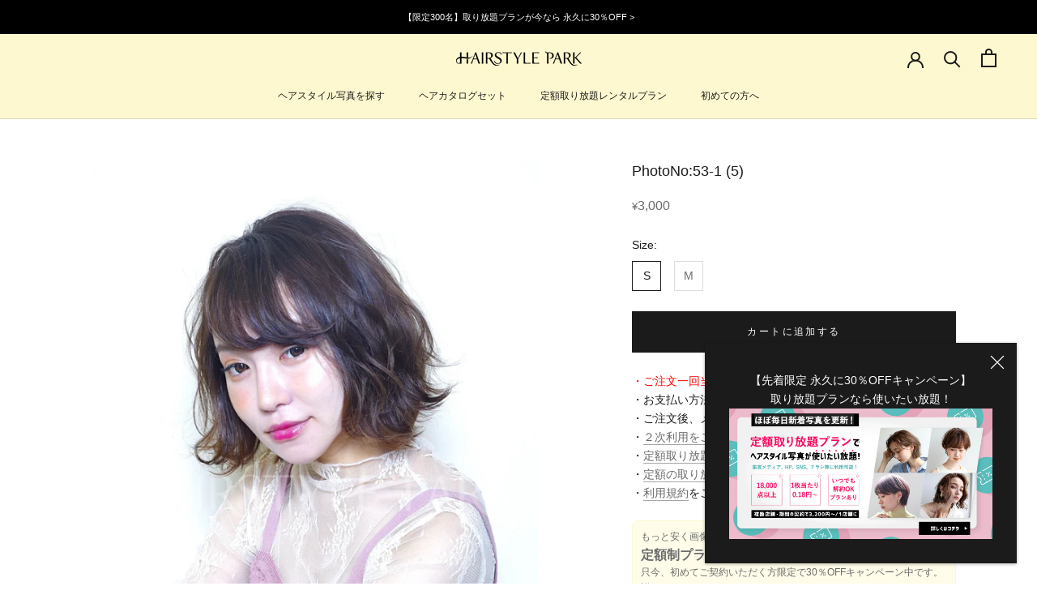

--- FILE ---
content_type: text/javascript; charset=utf-8
request_url: https://hairstyle-park.com/products/53-1-5.js
body_size: 349
content:
{"id":6759200293025,"title":"PhotoNo:53-1 (5)","handle":"53-1-5","description":"\u003cul\u003e\n\u003cli\u003e髪型：ミディアム\u003c\/li\u003e\n\u003cli\u003e性別：レディース\u003c\/li\u003e\n\u003cli\u003eイメージ：モテ・愛され\u003c\/li\u003e\n\u003cli\u003eジャンル：カット,カラー,パーマ\u003c\/li\u003e\n\u003c\/ul\u003e","published_at":"2021-08-02T15:05:01+09:00","created_at":"2021-05-31T15:35:26+09:00","vendor":"HAIRSTYLE PARK","type":"HAIRSTYLE画像","tags":["カット","カラー","パーマ","ミディアム","モテ・愛され","レディース"],"price":300000,"price_min":300000,"price_max":350000,"available":true,"price_varies":true,"compare_at_price":null,"compare_at_price_min":0,"compare_at_price_max":0,"compare_at_price_varies":false,"variants":[{"id":40028210593953,"title":"S","option1":"S","option2":null,"option3":null,"sku":null,"requires_shipping":false,"taxable":true,"featured_image":null,"available":true,"name":"PhotoNo:53-1 (5) - S","public_title":"S","options":["S"],"price":300000,"weight":0,"compare_at_price":null,"inventory_management":null,"barcode":null,"requires_selling_plan":false,"selling_plan_allocations":[]},{"id":40028210626721,"title":"M","option1":"M","option2":null,"option3":null,"sku":null,"requires_shipping":false,"taxable":true,"featured_image":null,"available":true,"name":"PhotoNo:53-1 (5) - M","public_title":"M","options":["M"],"price":350000,"weight":0,"compare_at_price":null,"inventory_management":null,"barcode":null,"requires_selling_plan":false,"selling_plan_allocations":[]}],"images":["\/\/cdn.shopify.com\/s\/files\/1\/0478\/8984\/2337\/products\/53-1_20_5__800.jpg?v=1622442926"],"featured_image":"\/\/cdn.shopify.com\/s\/files\/1\/0478\/8984\/2337\/products\/53-1_20_5__800.jpg?v=1622442926","options":[{"name":"Size","position":1,"values":["S","M"]}],"url":"\/products\/53-1-5","media":[{"alt":"ヘアスタイル写真PhotoNo:53-1 (5)[ミディアム,レディース,モテ・愛され,カット,カラー,パーマ]","id":21785274613921,"position":1,"preview_image":{"aspect_ratio":0.667,"height":1200,"width":800,"src":"https:\/\/cdn.shopify.com\/s\/files\/1\/0478\/8984\/2337\/products\/53-1_20_5__800.jpg?v=1622442926"},"aspect_ratio":0.667,"height":1200,"media_type":"image","src":"https:\/\/cdn.shopify.com\/s\/files\/1\/0478\/8984\/2337\/products\/53-1_20_5__800.jpg?v=1622442926","width":800}],"requires_selling_plan":false,"selling_plan_groups":[]}